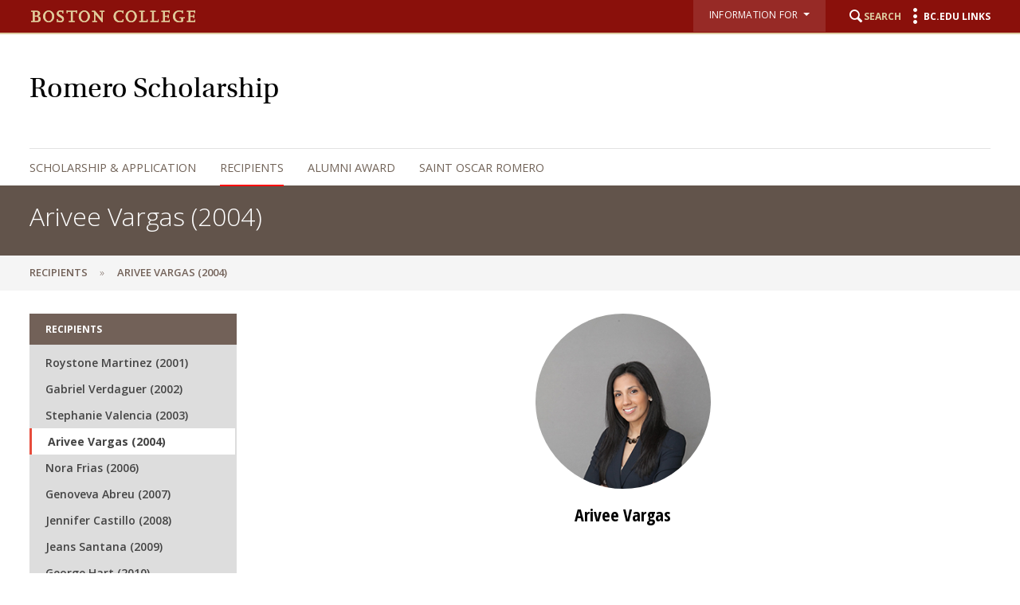

--- FILE ---
content_type: text/html;charset=utf-8
request_url: https://www.bc.edu/content/bc-web/sites/romero-scholarship/Recipients/Arivee-Vargas.html
body_size: 9320
content:
<!doctype html>



<html xmlns="http://www.w3.org/1999/xhtml" lang="en">
<head>


    <meta http-equiv="content-type" content="text/html; charset=UTF-8"/>
    
    
    <meta name="format-detection" content="telephone=yes"/>
    <meta name="google-site-verification" content="i8bdijh906kALmwE1M_3na6xykjubAXf6JclLOZZl9E"/>
    

    <meta name="viewport" content="initial-scale=1.0,width=device-width"/>
    <script defer="defer" type="text/javascript" src="/.rum/@adobe/helix-rum-js@%5E2/dist/rum-standalone.js"></script>
<link rel="canonical" href="https://www.bc.edu/bc-web/sites/romero-scholarship/Recipients/Arivee-Vargas.html"/>

    
    
    
<script src="/etc/designs/bc-web/jquerylibs.lc-b5c928743c86b0920f915e9221cd7237-lc.min.js"></script>



    

    <script src="//cdnjs.cloudflare.com/ajax/libs/modernizr/2.8.2/modernizr.min.js" async></script>
    
    <link rel="stylesheet" type="text/css" href="//ajax.aspnetcdn.com/ajax/bootstrap/3.3.2/css/bootstrap.min.css"/>
    <script src="//ajax.aspnetcdn.com/ajax/bootstrap/3.3.2/bootstrap.min.js"></script>


    
    
    
    
    
<link rel="stylesheet" href="/etc/designs/bc-web/clientlibs.lc-f010e10cfe4f3c77a0d54b43e0446fca-lc.min.css" type="text/css">



    
    <!--<link rel="stylesheet" href="https://use.typekit.net/dvg4dao.css">-->
    <link rel="stylesheet" href="https://use.typekit.net/xjj4ver.css"/>
    <link rel="stylesheet" href="https://fonts.googleapis.com/css?family=Open+Sans:300italic,400italic,600italic,700italic,800italic,400,300,600,700,800%7COpen+Sans+Condensed:300italic,700,300%7CPlayfair+Display:400,700%7CRaleway:300,300i,400,400i,700,700i"/>
    <link rel="icon" type="image/x-icon" href="/etc/designs/bc-web/favicon.ico"/>
    <link rel="shortcut icon" type="image/x-icon" href="/etc/designs/bc-web/favicon.ico"/>
    <link rel="apple-touch-icon" href="/etc/designs/bc-web/favicon-apple-touch.ico" sizes="152x152"/>

    <title>Arivee Vargas (2004) - Romero Scholarship - Boston College</title>

    
<script>
//Handle default GTM and new GTM Id
(function(){
	var gtmId ='';
	if (gtmId==''||gtmId==null){
		GTM_script(window,document,'script','dataLayer','GTM-W3J43V');
	} 
	else {
		GTM_script(window,document,'script','dataLayer',gtmId);
	}
})()

//GTM script function
function GTM_script(w,d,s,l,i){w[l]=w[l]||[];w[l].push({'gtm.start':
new Date().getTime(),event:'gtm.js'});var f=d.getElementsByTagName(s)[0],
j=d.createElement(s),dl=l!='dataLayer'?'&l='+l:'';j.async=true;j.src=
'//www.googletagmanager.com/gtm.js?id='+i+dl;f.parentNode.insertBefore(j,f);
};

</script>

    
    


    <script src="/etc/designs/bc-web/js/emergency.js" async></script>
    

    
        <script async="async" src="https://apply.bc.edu/ping">/**/</script>
    

    <!-- Facebook Pixel Code -->
    <script>
    	!function(f,b,e,v,n,t,s)
    	{if(f.fbq)return;n=f.fbq=function()
    	{n.callMethod? n.callMethod.apply(n,arguments):n.queue.push(arguments)};
    	if(!f._fbq)f._fbq=n;n.push=n;n.loaded=!0;n.version='2.0';
    	n.queue=[];t=b.createElement(e);t.async=!0;
    	t.src=v;s=b.getElementsByTagName(e)[0];
    	s.parentNode.insertBefore(t,s)}(window, document,'script',
        'https://connect.facebook.net/en_US/fbevents.js');
    	fbq('init', '123663139718402');
    	fbq('track', 'PageView');
    </script>
    <noscript>
        <img height="1" width="1" style="display:none" src="https://www.facebook.com/tr?id=123663139718402&ev=PageView&noscript=1"/>
    </noscript>
    <!-- End Facebook Pixel Code -->
    

<meta property="og:locale" content="en_US"/>
<meta property="og:site_name" content="Boston College"/>


</head>

<body>
    
<noscript><iframe title="Google Tag Manager" src="//www.googletagmanager.com/ns.html?id=GTM-W3J43V" height="0" width="0" style="display:none;visibility:hidden"></iframe></noscript>

    
        <!-- Emergency Banner -->
        <div id="emergency_bar" style="display: none;">
            <div id="emergency_message">
            </div>
        </div>

        <div id="skip" class="access-content">
            <a href="#mainNav">Skip to main navigation</a>
            <a href="#pagecontent">Skip to main content</a>
        </div>
        
        
        <div class="admin-dept nonhomepage">
    <div class="skin-wrap int-wrap school-wrap nohero">
        <header class="navbar" role="banner"><div class="top-bar"><div class="container-fluid">
    <div class="row">
        <div class="utility-left col-lg-6 col-md-5 col-sm-10">
            <div class="bc-wordmark">
                <a href="/content/bc-web.html">
                    <img src="/etc/designs/bc-web/images/dept-bcLogo.png" alt="Boston College logo"/>
                </a>
            </div>
            <div class="bc-office">
                <a href="#"><div class="officeHome hidden-sm hidden-xs"></div></a>
            </div>
            <div class="mobiletitle col-sm-6 col-xs-7 hidden-lg hidden-md">
                <a href="#"></a>
            </div>
        </div>
        <div class="col-lg-6 col-md-7 col-sm-5 col-xs-12 utility-right">
            
            <nav class="nav navbar-nav navbar-right utility utility-top-adjust">
                

                
                    <style>
                        .utility-bar .nav.utility li.search {
                            margin-left: 20px !important;
                           }
                    </style>
                    <ul class="nav navbar-nav" role="presentation" aria-label="audience menu">
                        
                            <li class="dropNav">

                                <div class="bc-link-button-wcmode">
                                    <div class="btn-group">
                                        <div type="button" class="btn btn-utility-audience dropdown-toggle btn" data-toggle="dropdown">
                                            <div class="utility-audience-label">Information For&nbsp;&nbsp;<span class="caret-holder"></span><span class="caret"></span>
                                            <br/><span class="open-caret"></span></div>
                                        </div>
                                        <ul class="dropdown-menu information-for">
                                            <li><a href="/content/bc-web/resources/for-students.html">Students</a></li>
                                        
                                            <li><a href="/content/bc-web/offices/studentaffairs/sites/parents-families.html">BC Parents &amp; Families</a></li>
                                        
                                            <li><a href="/content/bc-web/resources/for-alumni.html">Alumni</a></li>
                                        
                                            <li><a href="/content/bc-web/resources/for-faculty-staff.html">Faculty &amp; Staff</a></li>
                                        </ul>
                                    </div>
                                </div>
                            </li>
                        
                        <li class="search"><a href="#" class="icon-search"><span class="hidden-xs">Search</span></a></li>
                        <li class="menu"><a href="#" class="icon-menu"><span class="hidden-xs">BC.edu Links</span></a></li>
                    </ul>
                

            </nav>
        </div>
    </div>
</div>

</div>
<div class="mobile-bar hidden-lg hidden-md ">
    <div class="container-fluid">
        <div class="row">           

            <div class="col-sm-12 col-xs-12 hidden-lg hidden-md">
                
                    <a href="/content/bc-web/sites/romero-scholarship.html">
                        <div class="mobile-dept-title">
                        </div>
                    </a>
                
                
                <a href="#" class="icon-hamburger">
                    <div class="menulabel">Menu </div>
                    <span class="sr-only">Main Nav</span>
                </a>
            </div>
        </div>
    </div>
</div>
<div class="nav-wrap">

    <div class="color-field ">
        <div class="container-fluid">
            <div class="row">
                <div class="col-md-12">
                    <div class="navbar-header">
                        <div class="deptLogo">
    <a href="/content/bc-web/sites/romero-scholarship.html">
        <div class="deptHomeName">
            <div class="deptHome">Romero Scholarship</div>
        </div>
    </a>



</div>
                    </div>
                </div>
            </div>
        </div>
    </div>
    <div class="container-fluid">
        <div class="row">
            <div class="col-md-12 col-sm-12"><!--<a href="#" class="icon-hamburger"><span class="menulabel">Menu </span><span class="sr-only">Main Nav</span></a>-->
<div class="mobile-bread">
    <a href="#" class="back icon-arrow-left">Back</a>
    <a href="/content/bc-web.html" class="home icon-arrow-left">Back</a>
</div>
<a href="#" class="close icon-close"><span class="sr-only">Close</span></a>
<!--[if IE 8]><div class="ie8-mainNav"><![endif]-->
<nav class="yamm nav navbar-right navbar-nav" id="mainNav" role="navigation" tabindex="0">

    <ul class="nav navbar-nav">
        <li class=" ">
            <a href="/content/bc-web/sites/romero-scholarship/Scholarship-and-Application.html">Scholarship &amp; Application</a>
            
        </li>
    
        <li class="active ">
            <a href="/content/bc-web/sites/romero-scholarship/Recipients.html">Recipients</a>
            <div class="dropdown ">
                <div class="container-fluid">
                    <div class="row">
                        <div class="col-md-12">
                            <ul class="subnav">
                                <li>
                                    <a href="/content/bc-web/sites/romero-scholarship/Recipients.html">Overview</a>
                                </li>
                                
                                <li>
                                    <a href="/content/bc-web/sites/romero-scholarship/Recipients/Roystone-Martinez.html">Roystone Martinez (2001)</a>
                                    
                                </li>
                                
                                <li>
                                    <a href="/content/bc-web/sites/romero-scholarship/Recipients/Gabriel-Verdaguer.html">Gabriel Verdaguer (2002)</a>
                                    
                                </li>
                                
                                <li>
                                    <a href="/content/bc-web/sites/romero-scholarship/Recipients/Stephanie-Valencia.html">Stephanie Valencia (2003)</a>
                                    
                                </li>
                                
                                <li class="current">
                                    <a href="/content/bc-web/sites/romero-scholarship/Recipients/Arivee-Vargas.html">Arivee Vargas (2004)</a>
                                    
                                </li>
                                
                                <li>
                                    <a href="/content/bc-web/sites/romero-scholarship/Recipients/Nora-Frias.html">Nora Frias (2006)</a>
                                    
                                </li>
                                
                                <li>
                                    <a href="/content/bc-web/sites/romero-scholarship/Recipients/Genoveva-Abreu.html">Genoveva Abreu (2007)</a>
                                    
                                </li>
                                
                                <li>
                                    <a href="/content/bc-web/sites/romero-scholarship/Recipients/Jennifer-Castillo.html">Jennifer Castillo (2008)</a>
                                    
                                </li>
                                
                                <li>
                                    <a href="/content/bc-web/sites/romero-scholarship/Recipients/Jeans-Santana.html">Jeans Santana (2009)</a>
                                    
                                </li>
                                
                                <li>
                                    <a href="/content/bc-web/sites/romero-scholarship/Recipients/George-Hart.html">George Hart (2010)</a>
                                    
                                </li>
                                
                                <li>
                                    <a href="/content/bc-web/sites/romero-scholarship/Recipients/Jesus-Damian-Baeza.html">Jesus Damian Baeza (2011)</a>
                                    
                                </li>
                                
                                <li>
                                    <a href="/content/bc-web/sites/romero-scholarship/Recipients/Rui-Soares.html">Rui Soares (2012)</a>
                                    
                                </li>
                                
                                <li>
                                    <a href="/content/bc-web/sites/romero-scholarship/Recipients/Jessica-Vallejo.html">Jessica Vallejo (2013)</a>
                                    
                                </li>
                                
                                <li>
                                    <a href="/content/bc-web/sites/romero-scholarship/Recipients/Steven-Guerrero.html">Steven Guerrero (2017)</a>
                                    
                                </li>
                                
                                <li>
                                    <a href="/content/bc-web/sites/romero-scholarship/Recipients/Jorge-Mejia-2018-Recipient.html">Jorge Mejia (2018)</a>
                                    
                                </li>
                                
                                <li>
                                    <a href="/content/bc-web/sites/romero-scholarship/Recipients/Carolina-Tiru-2019-Recipient.html">Carolina Tiru (2019)</a>
                                    
                                </li>
                                
                                <li>
                                    <a href="/content/bc-web/sites/romero-scholarship/Recipients/Daniela-Vazquez-Loriga-2021-Recipent.html">Daniela Vazquez Loriga (2021)</a>
                                    
                                </li>
                                
                                <li>
                                    <a href="/content/bc-web/sites/romero-scholarship/Recipients/Mikayla-Sanchez-2022-Recipent.html">Mikayla Sanchez (2022)</a>
                                    
                                </li>
                                
                                <li>
                                    <a href="/content/bc-web/sites/romero-scholarship/Recipients/jonthan-mora.html">Jonathan Mora (2024)</a>
                                    
                                </li>
                                
                                <li>
                                    <a href="/content/bc-web/sites/romero-scholarship/Recipients/kevin-lopez.html">Kevin Lopez (2024)</a>
                                    
                                </li>
                                
                                <li>
                                    <a href="/content/bc-web/sites/romero-scholarship/Recipients/melanie-paredes--2024-.html">Melanie Paredes (2024)</a>
                                    
                                </li>
                                
                                <li>
                                    <a href="/content/bc-web/sites/romero-scholarship/Recipients/ashley-delgado-2025.html">Ashley Delgado (2025)</a>
                                    
                                </li>
                                
                            </ul>
                        </div>
                        
                        
                    </div>
                </div>
            </div>
        </li>
    
        <li class=" ">
            <a href="/content/bc-web/sites/romero-scholarship/Alumni.html">Alumni Award</a>
            <div class="dropdown ">
                <div class="container-fluid">
                    <div class="row">
                        <div class="col-md-12">
                            <ul class="subnav">
                                <li>
                                    <a href="/content/bc-web/sites/romero-scholarship/Alumni.html">Overview</a>
                                </li>
                                
                                <li>
                                    <a href="/content/bc-web/sites/romero-scholarship/Alumni/Ronaldo-Rauseo-Ricupero.html">Ronaldo Rauseo-Ricupero</a>
                                    
                                </li>
                                
                                <li>
                                    <a href="/content/bc-web/sites/romero-scholarship/Alumni/Lourdes-German.html">Lourdes German</a>
                                    
                                </li>
                                
                                <li>
                                    <a href="/content/bc-web/sites/romero-scholarship/Alumni/Juan-Arteaga.html">Juan Arteaga</a>
                                    
                                </li>
                                
                                <li>
                                    <a href="/content/bc-web/sites/romero-scholarship/Alumni/Juan-Lopera.html">Juan Lopera</a>
                                    
                                </li>
                                
                                <li>
                                    <a href="/content/bc-web/sites/romero-scholarship/Alumni/Marina-Pastrana.html">Marina Pastrana</a>
                                    
                                </li>
                                
                                <li>
                                    <a href="/content/bc-web/sites/romero-scholarship/Alumni/Arivee_Vargas_Rozier-Byrd.html">Arivee Vargas Rozier-Byrd</a>
                                    
                                </li>
                                
                                <li>
                                    <a href="/content/bc-web/sites/romero-scholarship/Alumni/Alberto_Vasallo.html">Alberto Vasallo</a>
                                    
                                </li>
                                
                                <li>
                                    <a href="/content/bc-web/sites/romero-scholarship/Alumni/Vanessa-Rodriguez.html">Vanessa Rodriguez</a>
                                    
                                </li>
                                
                                <li>
                                    <a href="/content/bc-web/sites/romero-scholarship/Alumni/Ilyitch-Nahiely-Tabora.html">Ilyitch Nahiely Tábora</a>
                                    
                                </li>
                                
                                <li>
                                    <a href="/content/bc-web/sites/romero-scholarship/Alumni/juan-concepcion.html">Juan Concepcion</a>
                                    
                                </li>
                                
                                <li>
                                    <a href="/content/bc-web/sites/romero-scholarship/Alumni/migdalia-iris-nalls.html">Migdalia Iris Nalls</a>
                                    
                                </li>
                                
                                <li>
                                    <a href="/content/bc-web/sites/romero-scholarship/Alumni/ileana-jimenez-garcia.html">Ileana Jiménez García</a>
                                    
                                </li>
                                
                            </ul>
                        </div>
                        
                        
                    </div>
                </div>
            </div>
        </li>
    
        <li class=" ">
            <a href="/content/bc-web/sites/romero-scholarship/saint-oscar-romero.html">Saint Oscar Romero</a>
            
        </li>
    </ul>

</nav>

<div class="mobile-button">
    
</div>

<!--[if IE 8]></div><![endif]-->
<a href="#" class="close close-bottom icon-close"><span class="sr-only">Close</span></a>

<script>
    //$(document).ready(function() {
    $(window).load(function() {
        var $navButton = $('.icon-hamburger');
        var $navWrap = $('header .nav-wrap');
        var $bulkWrap = $('.bulk-wrap');
        var $breadHome = $('header .nav-wrap .mobile-bread .home');
        var $breadBack = $('header .nav-wrap .mobile-bread .back');
        var $navClose = $('header .nav-wrap .close, header .nav-wrap .mobile-bread .home');
        var $navBack = $('header .nav-wrap .mobile-bread .back');
        var $mainNav = $('header #mainNav .navbar-nav'); // the main navigation ul
        var $sideNav = $('#sideNav .sidenav-wrap'); // side navigation
        var $newsNav = $('.news-wrap #sideNav'); // news side navigation
        var $detNav = $('.news-detail #sideNav'); //news detail navigation
        var $navCurrent = $('#mainNav li.current');
        var $lastLevel = false;
        var $currentLevel;
        var $isFourth = $('li.fourth').hasClass('current');
        var $isFifth = $('li.fifth').hasClass('current');
        var $isSixth = $('li.sixth').hasClass('current');


        if (!$mainNav.hasClass('nav-slide')){

			$mainNav.addClass('nav-slide');

			if( $navCurrent.has('.dropdown').length == 0 ){
			    $lastLevel = true;
			}

			$navCurrent.parents('.dropdown').addClass('visible push-more child'); //adds classes to all parent dropdown divs

			if ($isFourth || $isFifth || $isSixth) { //adds new class for 5th and 6th levels
                $navCurrent.closest('.dropdown.fourth').addClass('more');
			}
			if ($isFifth) { //adds new class for 5th level
                if ($('.dropdown.fifth.visible li.current.fifth').find('.dropdown').length > 0) {
                    $navCurrent.closest('.dropdown.fifth').addClass('more');
                }
			}
			if ($isSixth) {
                $navCurrent.closest('.dropdown.fifth').addClass('more');
            }

			if (!$lastLevel){

                $navCurrent.find('> .dropdown').addClass('visible');

                if ($navCurrent.closest('.dropdown').length > 0){
                    $navCurrent.find('.dropdown.visible').addClass('push-more');
                }

			}

			if ($lastLevel && !$isFifth && !$isSixth){

			    if ($navCurrent.closest('dropdown').closest('dropdown').closest('dropdown').length > 0){
                    $currentLevel = 4;
                }

                $navCurrent.closest('.dropdown').removeClass('push-more child'); //removes classes from closest parent dropdown div
                $navCurrent.addClass('lastlevel'); //adds last level to actual last item, not its parent
                $('.lastlevel').closest('.dropdown.child').addClass('push-more thislevel'); //adds class to level above last
                $('.thislevel').find('.dropdown.visible.more').addClass('push-more');
                $('.thislevel').find('.dropdown.visible.more').removeClass('more');

                if ($navCurrent.closest('.dropdown').length == 0){
                    $mainNav.removeClass('nav-slide'); //remove nav-slide if not in dropdown

                }
			}
			$breadBack.show();
			$breadHome.hide();
			heightFix();

		}

		function heightFix(){
            var theHeight;

            //replaced with the code in main.js
            /*if ($navCurrent.closest('.dropdown').length > 0) {
                theHeight = $navCurrent.closest('.dropdown').outerHeight(true);
            } else if ($navCurrent.find('.dropdown').length > 0) {
                theHeight = $navCurrent.find('.dropdown').outerHeight(true);
            } else {
                theHeight = $navCurrent.closest('#mainNav .navbar-nav').outerHeight(true);
            }
            }*/



            if ($mainNav.find('>li .dropdown').hasClass('push-more') && !$mainNav.find('>li .dropdown.push-more').hasClass('child')){
                //theHeight = $mainNav.find('.dropdown.visible ul .dropdown.visible').height();
                theHeight = $mainNav.find('.dropdown.visible.push-more').height();
            } else if ($mainNav.hasClass('nav-slide') && !$mainNav.find('>li .dropdown.push-more').hasClass('child')){
                theHeight = $mainNav.find('.dropdown.visible').height();
            } else if ($mainNav.find('>li .dropdown.push-more').hasClass('child')) {
                //theHeight = $('.dropdown.push-more.child .dropdown.push-more').outerHeight(true);
                theHeight = $navCurrent.find('.dropdown.push-more.visible').outerHeight(true);

                if($navCurrent.find('.dropdown').length == 0){
                    theHeight = $navCurrent.closest('.dropdown.push-more').outerHeight(true);
                }

                //fix so this only happens on first open. add on/off variable
                if (theHeight == null) {
                    theHeight = $('.dropdown.push-more.child .dropdown.more').outerHeight(true);
                }
            }
            else {
                theHeight = $mainNav.closest('#mainNav .navbar-nav').outerHeight(true);
            }




            theHeight = theHeight + 50;
            $mainNav.closest('#mainNav').height(theHeight);
          
        }

        $('.icon-hamburger').click( function(){
            heightFix();
        });
    });
</script>

</div>
        </div>
    </div>
</div>
<div class="search-wrap"><div class="container-fluid">
    <div class="row">
        <div class="col-md-2 col-sm-12 col-xs-12">
            <a href="https://www.bc.edu/directory" class="icon-users">Directory</a>
            <a href="http://www.bc.edu/a-z/az-index.html" class="icon-list">A to Z Listing</a>
        </div>
        <div class="col-md-10 col-sm-12 col-xs-12">
            <form id="cse-search-box" action="" method="GET">
                <div class="search-form form">
                    
                    

                    
                    
                        <label>
                            <input type="radio" name="cx" value="017979566303760088717:i5wjadpvu2w" checked/>Search BC.edu
                        </label>
                    

                    <div class="form-group">

                        <label for="q" class="sr-only">Find pages or people</label>
                        
                        <input type="text" class="form-control" id="q" name="q" placeholder="Search BC.edu"/>
                        
                        <a href="#" id="school-search" class="icon-search"><span class="sr-only">Search</span></a>
                    </div>
                    <a href="#" class="icon-close"><span class="sr-only">Close</span></a>
                </div>

                <input type="hidden" name="cof" value="FORID:11"/>
                <input type="hidden" name="ie" value="UTF-8"/>
                
                <input type="hidden" name="cx" value="017979566303760088717:i5wjadpvu2w"/>

            </form>

        </div>
    </div>
</div>
<script>
    $(document).ready(function() {

        var theURI = "";
        //Radio button onchange, update the placeholder text
        $('#cse-search-box input[name="cx"]').change(function() {
            if (this.value == '017979566303760088717:i5wjadpvu2w'){
                $('#cse-search-box input[name="q"]').attr('placeholder', 'Search BC.edu');
                theURI = "/content/bc-web/search";
            }
            else{
                $('#cse-search-box input[name="q"]').attr('placeholder', "");
            }
        })
        //Default bc.edu search
        if ($('#cse-search-box input[name="cx"]:checked').val() == '017979566303760088717:i5wjadpvu2w'){
            theURI = "/content/bc-web/search";
        }
        //Click on "search"
        $('a#school-search').click(function() {
            //Get the action search url of the school
            //var theURI = "";
            theURI = theURI +'.html';
            $('#cse-search-box').attr('action',theURI);
            $('#cse-search-box').submit();

            return false;
        });
        //keypress
        $('#cse-search-box').keypress(function(e){
            if(e.which == 13)
                $('a#school-search').click();
        })



    });


</script>
</div>
<div class="menu-wrap">
<div class="container-fluid">
    <a href="#" class="icon-close"><span class="sr-only">Close</span></a>
    <div class="clearfix"></div>
    <div class="row visible-sm visible-xs">
        <div class="col-sm-6 col-xs-12">
            
        </div>
        <div class="col-sm-6 col-xs-12">
            <ul class="links2 alt">
                <li><a href="/content/bc-web/resources/for-students.html">Students</a></li>
            
                <li><a href="/content/bc-web/offices/studentaffairs/sites/parents-families.html">BC Parents &amp; Families</a></li>
            
                <li><a href="/content/bc-web/resources/for-alumni.html">Alumni</a></li>
            
                <li><a href="/content/bc-web/resources/for-faculty-staff.html">Faculty &amp; Staff</a></li>
            </ul>
        </div>
    </div>
</div>
<div id="bcLink" class="container">
    <div class="row">
        <div class="visible-sm visible-xs">
            <a href="#"><p>BC.EDU LINKS</p></a>
        </div>
    </div>
</div>
<div class="container-fluid">
    <div id="bcLink_content" class="row">
        <div class="col-md-5 col-xs-12">
            <div id="menuLogo" class="hidden-xs">
                <a href="/content/bc-web.html" class="logo-alt"><img src="/etc/designs/bc-web/images/logo-menu.png" alt="Boston College"/></a>
                
            </div>
            <ul class="links">
                <li><a href="/content/bc-web.html">Boston College</a></li>
            
                <li><a href="/content/bc-web/about.html">About BC</a></li>
            
                <li><a href="/content/bc-web/admission.html">Admission</a></li>
            
                <li><a href="/content/bc-web/academics.html">Academics</a></li>
            
                <li><a href="/content/bc-web/research.html">Research</a></li>
            
                <li><a href="/content/bc-web/campus-life.html">Campus Life</a></li>
            
                <li><a href="/content/bc-web/jesuit-catholic.html">Jesuit, Catholic</a></li>
            </ul>
        </div>
        <div class="col-md-7  col-xs-12">
            <div class="row">
                <div class="col-md-4 col-sm-12  col-xs-12">
                    <h4 class="hidden-xs hidden-sm">Resources</h4>
                    <ul class="resource-links">
                        <li><a href="/content/bc-web/resources/academic-calendar-r.html">Academic Calendar</a></li>
                    
                        <li><a href="/content/bc-web/sites/bc-magazine.html">BC Magazine</a></li>
                    
                        <li><a href="/content/bc-web/bcnews.html">BC News</a></li>
                    
                        <li><a href="/content/bc-web/resources/directories-r.html">Directories</a></li>
                    
                        <li><a href="/content/bc-web/resources/webcam-r.html">Webcams</a></li>
                    
                        <li><a href="/content/bc-web/resources/offices-services-resources.html">Offices, Services, Resources</a></li>
                    </ul>
                </div>
                <div class="col-md-8 col-sm-12 col-xs-12">
                    <div class="row">
                        <div class="col-md-5 col-sm-6 col-xs-12">
                            <ul class="catalog-links">
                                <li>
                                    <a class="icon-gasson" href="/content/bc-web/resources/formative-education.html">Formation</a>
                                </li>
                            
                                <li>
                                    <a class="icon-eagles" href="/content/bc-web/resources/athleitcs-r.html">Athletics</a>
                                </li>
                            
                                <li>
                                    <a class="icon-globe" href="/content/bc-web/resources/global-engagement.html">Global</a>
                                </li>
                            
                                <li>
                                    <a class="icon-list" href="/content/bc-web/resources/agora-portal-r.html">Agora Portal</a>
                                </li>
                            
                                <li>
                                    <a class="icon-new" href="/content/bc-web/resources/emergency-r.html">Emergency</a>
                                </li>
                            
                                <li>
                                    <a class="icon-users" href="/content/bc-web/resources/jobs-r.html">Jobs at BC</a>
                                </li>
                            </ul>
                        </div>
                        <div class="col-md-5 col-sm-6 col-xs-12">
                            <ul class="catalog-links">
                                <li>
                                    <a class="icon-books1" href="/content/bc-web/resources/libraries.html">Libraries</a>
                                </li>
                            
                                <li>
                                    <a class="icon-book" href="/content/bc-web/resources/bookstore.html">Bookstore</a>
                                </li>
                            
                                <li>
                                    <a class="icon-location" href="/content/bc-web/resources/maps-directions-r.html">Maps &amp; Directions</a>
                                </li>
                            
                                <li>
                                    <a class="icon-clock" href="/content/bc-web/resources/hours.html">Hours</a>
                                </li>
                            
                                <li>
                                    <a class="icon-calendar2" href="/content/bc-web/resources/events-r.html">Events</a>
                                </li>
                            
                                <li>
                                    <a class="icon-dining" href="/content/bc-web/resources/dining-r.html">BC Dining</a>
                                </li>
                            </ul>
                        </div>
                    </div>
                </div>
            </div>
        </div>
    </div>
    <a href="#" class="icon-close bottom-close"><span class="sr-only">Close</span></a>
</div>
</div>
</header>
        <div class="clearfix"></div>
        <div class="bulk-wrap nonhomepage">
    
    

    
	<div class="breadcrumb-wrap">
    <div class="container-fluid"><h1 class="mainTitle">Arivee Vargas (2004)</h1></div>
    <div class="breadcrumb-container hidden-sm hidden-xs">
        <div class="container-fluid">
            <ol class="breadcrumb">
                <li>
                    <a href="/content/bc-web/sites/romero-scholarship/Recipients.html" class="crumb">Recipients</a>
                    
                </li>
            
                <li>
                    
                    Arivee Vargas (2004)
                </li>
            </ol>
        </div>
    </div>

</div>
    
    <main role="main" id="pagecontent" tabindex="0">
        <!-- /* Hide related items */-->
        
            <!-- /* Hide sidenav */-->
            
            <!-- /* Not hide sidenav */-->
            <div class="container-fluid">                
                <div class="row showsidenav">
                    <div class="col-lg-3 col-md-3 hidden-sm hidden-xs school-side-nav-new admin-side-nav-new">
                        <div>

    <div class="container-fluid">
        <ol class="side-nav cur">
            
        
            <li class="curTitle active">
                
                <a href="/content/bc-web/sites/romero-scholarship/Recipients.html" style="background-color: ">Recipients</a>
                
                    
                
                
                    <ol>
                        <li class="sibling ">
                            <a href="/content/bc-web/sites/romero-scholarship/Recipients/Roystone-Martinez.html">Roystone Martinez (2001)</a>
                        </li>
                    
                        <li class="sibling ">
                            <a href="/content/bc-web/sites/romero-scholarship/Recipients/Gabriel-Verdaguer.html">Gabriel Verdaguer (2002)</a>
                        </li>
                    
                        <li class="sibling ">
                            <a href="/content/bc-web/sites/romero-scholarship/Recipients/Stephanie-Valencia.html">Stephanie Valencia (2003)</a>
                        </li>
                    
                        <li class="sibling active">
                            <a href="/content/bc-web/sites/romero-scholarship/Recipients/Arivee-Vargas.html">Arivee Vargas (2004)</a>
                        </li>
                    
                        <li class="sibling ">
                            <a href="/content/bc-web/sites/romero-scholarship/Recipients/Nora-Frias.html">Nora Frias (2006)</a>
                        </li>
                    
                        <li class="sibling ">
                            <a href="/content/bc-web/sites/romero-scholarship/Recipients/Genoveva-Abreu.html">Genoveva Abreu (2007)</a>
                        </li>
                    
                        <li class="sibling ">
                            <a href="/content/bc-web/sites/romero-scholarship/Recipients/Jennifer-Castillo.html">Jennifer Castillo (2008)</a>
                        </li>
                    
                        <li class="sibling ">
                            <a href="/content/bc-web/sites/romero-scholarship/Recipients/Jeans-Santana.html">Jeans Santana (2009)</a>
                        </li>
                    
                        <li class="sibling ">
                            <a href="/content/bc-web/sites/romero-scholarship/Recipients/George-Hart.html">George Hart (2010)</a>
                        </li>
                    
                        <li class="sibling ">
                            <a href="/content/bc-web/sites/romero-scholarship/Recipients/Jesus-Damian-Baeza.html">Jesus Damian Baeza (2011)</a>
                        </li>
                    
                        <li class="sibling ">
                            <a href="/content/bc-web/sites/romero-scholarship/Recipients/Rui-Soares.html">Rui Soares (2012)</a>
                        </li>
                    
                        <li class="sibling ">
                            <a href="/content/bc-web/sites/romero-scholarship/Recipients/Jessica-Vallejo.html">Jessica Vallejo (2013)</a>
                        </li>
                    
                        <li class="sibling ">
                            <a href="/content/bc-web/sites/romero-scholarship/Recipients/Steven-Guerrero.html">Steven Guerrero (2017)</a>
                        </li>
                    
                        <li class="sibling ">
                            <a href="/content/bc-web/sites/romero-scholarship/Recipients/Jorge-Mejia-2018-Recipient.html">Jorge Mejia (2018)</a>
                        </li>
                    
                        <li class="sibling ">
                            <a href="/content/bc-web/sites/romero-scholarship/Recipients/Carolina-Tiru-2019-Recipient.html">Carolina Tiru (2019)</a>
                        </li>
                    
                        
                    
                        <li class="sibling ">
                            <a href="/content/bc-web/sites/romero-scholarship/Recipients/Daniela-Vazquez-Loriga-2021-Recipent.html">Daniela Vazquez Loriga (2021)</a>
                        </li>
                    
                        <li class="sibling ">
                            <a href="/content/bc-web/sites/romero-scholarship/Recipients/Mikayla-Sanchez-2022-Recipent.html">Mikayla Sanchez (2022)</a>
                        </li>
                    
                        <li class="sibling ">
                            <a href="/content/bc-web/sites/romero-scholarship/Recipients/jonthan-mora.html">Jonathan Mora (2024)</a>
                        </li>
                    
                        <li class="sibling ">
                            <a href="/content/bc-web/sites/romero-scholarship/Recipients/kevin-lopez.html">Kevin Lopez (2024)</a>
                        </li>
                    
                        <li class="sibling ">
                            <a href="/content/bc-web/sites/romero-scholarship/Recipients/melanie-paredes--2024-.html">Melanie Paredes (2024)</a>
                        </li>
                    
                        <li class="sibling ">
                            <a href="/content/bc-web/sites/romero-scholarship/Recipients/ashley-delgado-2025.html">Ashley Delgado (2025)</a>
                        </li>
                    </ol>
                
            </li>
        </ol>
    </div>

<script type="text/javascript">
$( document ).ready(function() {

    //remove active bar from parent when child is active
    $('.school-side-nav-new ol.side-nav.cur ol li.sibling.active').parent().parent().find('>a').css(
        'border-left','none');

    //remove padding if showtile is active
    $('.showtitle').parents('div.row').siblings().css('padding','0');

});
</script></div>
                    </div>
                    <div class="col-lg-9 col-md-9 col-sm-12 col-xs-12 admin-content">

                        <div><div class="bc-image-content section"><div id="_content_bc_web_sites_romero_scholarship_Recipients_Arivee_Vargas_jcr_content_par_bc_image_content" class="image-center">

    
    <div class="imageWrap  image-sm ">
        
        <!-- if linkURL exist, as default wrap the link -->

        

        <!-- if foundation image link exist and Link URL doesn't exist, wrap the link with foundation link -->

        

        <!-- If no link URL, display image only -->
        
            <div>
                <div class="circular">
                    <img src="/content/bc-web/sites/romero-scholarship/Recipients/Arivee-Vargas/_jcr_content/par/bc_image_content/image.img.png/1642029215394.png" alt="Vargas"/>
                </div>
            </div>
        
        
        

    </div>

    <div class="imageText">
        <h3 style="	text-align: center;
">Arivee Vargas</h3>

    </div>
    
</div>
<div class="clearfix"></div>

 <script>
        var bcLoadVid = true;
        $(document).ready(function () {
            if(bcLoadVid){
                bcLoadVid = false;
				addModal();

                var trigger = $("body").find('[data-intent="initiate-video"]');
      			trigger.click(function (){
        			videoModal($(this));
      			});
            }
		});
 </script></div>
<div class="bc-padded-section parbase section">

<section class="padded-section-new pad-small 
None
">  
    <div class="container-fluid">
        <div class="row">
            <div><div class="bc-text parbase section">
<div class="text-new content   None None">
    
    <h3>1. What motivated you to apply for the Romero Scholarship?</h3>
<p>Since my freshman year, I&#39;ve attended the Romero Scholarship Ceremony as a member of OLAA and have watched other Latino student activists, whom I look up to, receive this amazing honor. Not only was I consistently inspired by these students, but I also felt a connection with Romero and his service. Knowing this impact on me, peer mentors encouraged me to apply.</p>
<h3>2. What was the most memorable question from the interview and how did you respond?</h3>
<p>The first interview question asked what I found to be the greatest struggle during my time serving the Latino Community. Although I tried to collect myself and remain calm, tears came to my eyes. I got emotional because this struggle consumes how I live everyday. I explained that I want to play a role in social change, but it is discouraging to often hear that social change is not possible. I will never think that society should just be accepted with all of its injustice. It is especially hurtful when Latinos display apathy towards the problems in our communities instead of becoming agents of social change. I didn&#39;t know I would get so emotional during the interview, but this first question proved me wrong, completely.</p>
<h3>3. How did you feel when you heard your name called as the award winner?</h3>
<p>I was extremely overwhelmed and shocked, because I just could not believe it. It is such an incredible honor. It still hasn&#39;t set in.</p>
<h3>4. What do you feel is your biggest responsibility as the Romero Scholarship recipient of 2004?</h3>
<p>Now more than ever, I feel a responsibility to advocate for the Latino community. It is difficult to articulate exactly how I feel, but I know I must continue to be pro-active in ending social injustice far beyond my college years. Like Romero, I have to keep standing up for the disenfranchised and give them a voice. It is a duty, a calling.&#34;<br />
</p>
<h3>5. What would you say to students who are thinking of applying next year?</h3>
<p>The application process itself allows you time for reflection. It is an intense process, but one that opens you up to uncovering the core of who you are as a human being and a child of God. I encourage Latinos to apply and be open to this process of reflection!</p>

</div>




</div>

</div>
        </div>
    </div>
</section>


</div>

</div>
                    </div>
                </div>
            </div>
        
        <!-- /* Show related items */ -->
        
        <div>
</div>
        <section class="scroll-section"><a href="#" id="back-to-top" title="back to top" alt="back to top">
    <span id="scrollUp">
        <span class="icon-arrow-circle-o-up"></span>
    </span>
    <span class="text-center">
        <span class="top-scroll icon-arrow-up">Back To Top</span>
    </span>
</a></section>
    </main>
</div>
        <!-- /* <div data-sly-unwrap data-sly-include="contact.html"></div> */ -->
        <footer role="contentinfo" class="school-footer">
    <div class="container-fluid high-footer">
        <div class="row">
            <div class="col-lg-4 col-md-4 col-sm-4 address-wrap col-xs-12">
                <div class="address">
                    <span class="schoolname">Romero Scholarship<br/></span>
                    <span>bcromero@bc.edu<br/></span>
                    
                    
                    
                </div>
            </div>
            <div class="col-lg-2 col-md-2 col-sm-2 col-xs-12">
                
            </div>
            <div class="col-lg-3 col-md-3 col-sm-3 col-xs-12">
                <div><div class="section"><div class="new"></div>
</div><div class="iparys_inherited"><div class="footer-par1 iparsys parsys"></div>
</div>
</div>
            </div>
            <div class="col-lg-3 col-md-3 col-sm-3 col-xs-12">
                <div><div class="section"><div class="new"></div>
</div><div class="iparys_inherited"><div class="footer-par2 iparsys parsys"></div>
</div>
</div>
            </div>
        </div>
    </div>
    <div class="low-footer">
        <div class="container-fluid">
            <div class="row  spec-col">
                <div class="col-md-3 col-sm-4 col-xs-12">
                    <a href="#"><img src="/etc/designs/bc-web/images/logo-footer.png" class="footer-logo" alt="Boston College"/></a>
                </div>
                <div class="col-md-9 col-sm-8 col-xs-12">
                    <nav class="text-right">
                        <ul>
                            <li>
                                <a href="/content/bc-web/sites/accessibility">Accessibility</a>
                            </li>
                        
                            <li>
                                <a href="/content/bc-web/sites/legal">Legal</a>
                            </li>
                        
                            <li>
                                <a href="/content/bc-web/sites/campus-safety/emergency-management">Emergency</a>
                            </li>
                        
                            <li>
                                <a href="/content/bc-web/offices/human-resources/sites/oid/Policies-and-Compliance/Notice-of-Nondiscrimination">Notice of Nondiscrimination</a>
                            </li>
                        </ul>
                    </nav>
                    <p class="copyright text-right">
                        Copyright &copy; 2026 Trustees of Boston College
                    </p>
                </div>
            </div>
        </div>
    </div>
    
    
<script src="/etc/designs/bc-web/clientlibs.lc-5c370045b047e15546ecd8e20ca39339-lc.min.js"></script>



    
    <!-- Lynch School onlineChat Popup include
         Step 1: test if it is a page under lynch school: if no, abort; if yes, next
         Step 2: test if the current page is children of /sites: if yes, abort; if no, next
         Step 3: include a line of script tag to call the chat function -->
    
    
</footer>
    </div>
</div>

        
        
        
        
        
</body>
</html>
